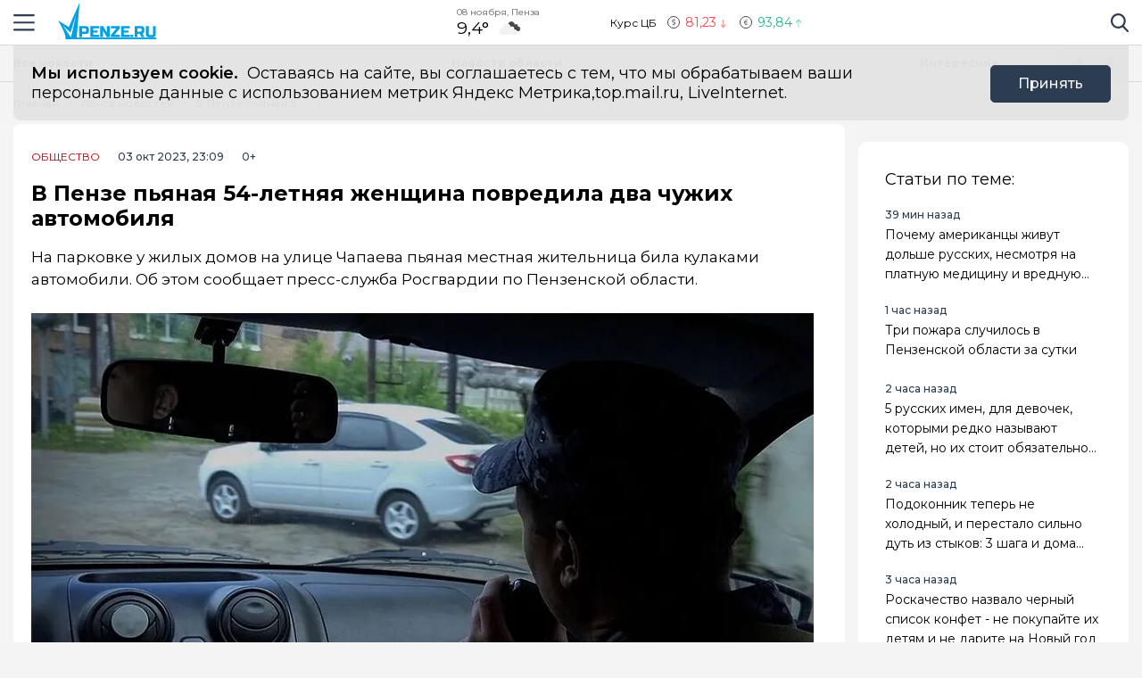

--- FILE ---
content_type: text/html; charset=utf-8
request_url: https://vpenze.ru/news/v-penze-pyanaya-54-letnyaya-zhenshina-povredila-dva-chuzhih-avtomobilya/
body_size: 16282
content:
<!DOCTYPE html>
<html lang="ru">

<head>
	<meta charset="UTF-8">
	<meta name="viewport" content="width=device-width,initial-scale=1">
	<meta name="format-detection" content="telephone=no">

	
	<meta name="referrer" content="no-referrer-when-downgrade">

	
	<link rel="icon" href="/media/favicon/32х32_eaPhKzN.svg" type="image/svg+xml">
    <link rel="shortcut icon" href="/media/favicon/32х32_eaPhKzN.svg" type="image/svg+xml">
	<link rel="mask-icon" href="/media/favicon/32х32_eaPhKzN.svg">
	

	<title>
        
    
        В Пензе пьяная 54-летняя женщина повредила два чужих автомобиля
    

    </title>

	
	<link rel="canonical" href="https://vpenze.ru/news/v-penze-pyanaya-54-letnyaya-zhenshina-povredila-dva-chuzhih-avtomobilya/">
	
	<link rel="amphtml" href="https://vpenze.ru/news/v-penze-pyanaya-54-letnyaya-zhenshina-povredila-dva-chuzhih-avtomobilya/amp/">
	
	


	
	<meta name="title" content="В Пензе пьяная 54-летняя женщина повредила два чужих автомобиля" />
    
		<meta name="description" content="На парковке у жилых домов на улице Чапаева пьяная местная жительница била кулаками автомобили. Об этом сообщает пресс-служба Росгвардии по Пензенской области.Приехавшие на место сотрудники вневедомственной охраны пообщались с двумя">
    


	
    


	<link rel="alternate"
		  type="application/rss+xml"
		  title="Новости города Пенза и Пензенской области сегодня - RSS Feed"
          href="/rss/allnews.xml">

	
	
	
	
	
	
		
		<link rel="preload" href="https://vpenze.ru/media/WEBP/f1/daa40c/main_photos/2023/10/03/46559dfee9b41f66a302df51b666e0a6jpg570x321_q85_box-0%2C55%2C1100%2C678_crop_detail_upscale.webp" as="image">
		<link rel="preload" href="https://vpenze.ru/media/main_photos/2023/10/03/46559dfee9b41f66a302df51b666e0a6.jpg.570x321_q85_box-0,55,1100,678_crop_detail_upscale.jpg" as="image">
		<link rel="preload" href="https://vpenze.ru/media/WEBP/7a/c1a7c6/main_photos/2023/10/03/46559dfee9b41f66a302df51b666e0a6jpg877x493_q85_box-0%2C57%2C1100%2C676_crop_detail_upscale.webp" as="image">
		<link rel="preload" href="https://vpenze.ru/media/main_photos/2023/10/03/46559dfee9b41f66a302df51b666e0a6.jpg.877x493_q85_box-0,57,1100,676_crop_detail_upscale.jpg" as="image">
		 
	
	<meta name="robots" content="max-image-preview:large">
	<meta name="author" content="Редакция">
	<meta name="article:author" content="Редакция">
	<meta name="og:site_name" content="Новости города Пенза и Пензенской области сегодня">
	<meta name="article:published_time" content="2023-10-03T23:09:23">
	<meta name="article:modified_time" content="2023-10-03T23:09:23">
	<meta property="og:locale" content="ru_RU">
	<!-- FB -->
	<meta property="og:type" content="article">
	<meta property="og:title" content="В Пензе пьяная 54-летняя женщина повредила два чужих автомобиля">
	<meta property="og:url" content="https://vpenze.ru/news/v-penze-pyanaya-54-letnyaya-zhenshina-povredila-dva-chuzhih-avtomobilya/">
	
		<meta property="og:image" content="https://vpenze.ru/media/main_photos/2023/10/03/46559dfee9b41f66a302df51b666e0a6.jpg">
		<link rel="image_src" href="https://vpenze.ru/media/main_photos/2023/10/03/46559dfee9b41f66a302df51b666e0a6.jpg" />
		
		
		<meta name="og:image:width" content="1100">
		<meta name="og:image:height" content="733">
		
	
	
		<meta name="og:description" content="На парковке у жилых домов на улице Чапаева пьяная местная жительница била кулаками автомобили. Об этом сообщает пресс-служба Росгвардии по Пензенской области.Приехавшие на место сотрудники вневедомственной охраны пообщались с двумя">
	

	<!-- twitter card -->
	<meta name="twitter:card" content="summary">
	<meta name="twitter:title" content="В Пензе пьяная 54-летняя женщина повредила два чужих автомобиля" />
	
		<meta name="twitter:description" content="На парковке у жилых домов на улице Чапаева пьяная местная жительница била кулаками автомобили. Об этом сообщает пресс-служба Росгвардии по Пензенской области.Приехавшие на место сотрудники вневедомственной охраны пообщались с двумя">
	
	
		<meta name="twitter:image:src" content="https://vpenze.ru/media/main_photos/2023/10/03/46559dfee9b41f66a302df51b666e0a6.jpg" />
	

	
	
		<link rel="stylesheet" href="/static/CACHE/css/output.fc2287d03ba1.css" type="text/css">
	

	<script>
		let isUserAgentGoogle = window.navigator.userAgent.indexOf('moto g power') !== -1 ? true : false;
	</script>

	<!-- Yandex.RTB -->
<script>window.yaContextCb=window.yaContextCb||[]</script>
<script src="https://yandex.ru/ads/system/context.js" async></script>
	
</head>

<body>
	<svg style="display: none">
    <symbol id="avto1">
        <path d="M8.0276 6.31519C7.64998 6.31519 7.34277 6.62239 7.34277 7.00001C7.34277 7.37763 7.64998 7.68483 8.0276 7.68483C8.40522 7.68483 8.71242 7.37763 8.71242 7.00001C8.71242 6.62239 8.40522 6.31519 8.0276 6.31519Z"></path>
        <path d="M8.48145 4.23926V5.47419C8.83314 5.57891 9.1342 5.80201 9.33821 6.0973L10.5128 5.71563C10.1133 4.94585 9.36659 4.38415 8.48145 4.23926Z"></path>
        <path d="M10.7936 6.57812L9.61865 6.9599C9.61898 6.97324 9.61969 6.9865 9.61969 6.9999C9.61969 7.36349 9.49691 7.69876 9.29102 7.96708L10.0164 8.96551C10.5163 8.45987 10.8254 7.76534 10.8254 6.9999C10.8254 6.85657 10.8145 6.71572 10.7936 6.57812Z"></path>
        <path d="M8.02814 1.02808H2.50986C2.25936 1.02808 2.05628 1.23116 2.05628 1.48166C2.05628 1.73215 2.25936 1.93523 2.50986 1.93523H4.86761C4.37017 2.24676 3.92165 2.62936 3.53651 3.06891H0.453579C0.203082 3.06894 0 3.27205 0 3.52254C0 3.77304 0.203082 3.97612 0.453579 3.97612H2.88034C2.35704 4.86359 2.05625 5.89724 2.05625 6.99993C2.05625 8.28301 2.4631 9.47285 3.15441 10.4474H1.86744C1.61695 10.4474 1.41387 10.6504 1.41387 10.9009C1.41387 11.1514 1.61695 11.3545 1.86744 11.3545H3.94609C4.22891 11.6198 4.53749 11.8579 4.86761 12.0646H0.500364C0.249868 12.0646 0.0467852 12.2677 0.0467852 12.5182C0.0467852 12.7687 0.249868 12.9718 0.500364 12.9718H8.02814C11.3211 12.9718 14 10.2928 14 6.99991C14 3.70703 11.321 1.02808 8.02814 1.02808ZM10.2315 9.97658C10.2231 9.98363 10.2148 9.99074 10.2058 9.99722C10.1957 10.0046 10.1853 10.0114 10.1749 10.0178C9.56883 10.4502 8.82767 10.7048 8.02814 10.7048C7.22861 10.7048 6.48748 10.4502 5.88141 10.0178C5.87091 10.0114 5.86057 10.0046 5.85045 9.99722C5.84148 9.99069 5.8332 9.98358 5.82483 9.97658C4.91442 9.30091 4.32325 8.21821 4.32325 6.99993C4.32325 4.95705 5.98526 3.29504 8.02814 3.29504C10.071 3.29504 11.733 4.95705 11.733 6.99993C11.733 8.21824 11.1419 9.30091 10.2315 9.97658Z"></path>
        <path d="M5.54297 5.71563L6.71752 6.0973C6.92159 5.80204 7.22262 5.57894 7.57432 5.47419V4.23926C6.6892 4.38418 5.94246 4.94585 5.54297 5.71563Z"></path>
        <path d="M8.55785 8.50098C8.39198 8.55971 8.21373 8.592 8.02795 8.592C7.84223 8.592 7.66392 8.55971 7.49806 8.50098L6.77246 9.49963C7.15024 9.69013 7.57675 9.79765 8.02795 9.79765C8.47915 9.79765 8.90566 9.69016 9.28344 9.49963L8.55785 8.50098Z"></path>
        <path d="M6.43619 6.9999C6.43619 6.9865 6.43685 6.97324 6.43718 6.9599L5.26224 6.57812C5.24135 6.71572 5.23047 6.85657 5.23047 6.9999C5.23047 7.76536 5.53959 8.4599 6.03941 8.96556L6.76484 7.96708C6.55897 7.69878 6.43619 7.36349 6.43619 6.9999Z"></path>
    </symbol>
    <symbol id="house1">
        <path d="M1.90339 12.889C1.90339 12.889 1.89096 13.202 2.19665 13.202C2.57697 13.202 5.72567 13.1978 5.72567 13.1978L5.73085 10.3061C5.73085 10.3061 5.68111 9.82944 6.14381 9.82944H7.60805C8.1552 9.82944 8.12153 10.3061 8.12153 10.3061L8.11531 13.1885C8.11531 13.1885 11.1008 13.1885 11.5697 13.1885C11.9578 13.1885 11.9402 12.7989 11.9402 12.7989V7.46778L7.07178 3.13721L1.90339 7.46778V12.889Z"></path>
        <path d="M0 7.06469C0 7.06469 0.43886 7.8735 1.39585 7.06469L7.11503 2.22635L12.4772 7.03464C13.585 7.8336 14 7.03464 14 7.03464L7.11503 0.797852L0 7.06469Z"></path>
        <path d="M12.347 2.21484H10.9678L10.9735 3.88738L12.347 5.05267V2.21484Z"></path>
    </symbol>
    <symbol id="movie1">
        <path d="M2.78673 5.49618C2.76311 5.29765 2.69269 5.11332 2.58651 4.95471L12.0979 1.779L11.5986 0.28355C11.5261 0.066232 11.291 -0.0510485 11.0738 0.0214377L0.727503 3.47589C0.510326 3.54838 0.392811 3.78341 0.465391 4.00073L0.710213 4.73388C0.465813 4.96081 0.3125 5.28453 0.3125 5.64359C0.3125 6.10859 0.569552 6.51446 0.948898 6.72723V12.5852C0.948898 12.8143 1.13478 13 1.36376 13H12.2715C12.5004 13 12.6863 12.8143 12.6863 12.5852V5.49618H2.78673ZM8.849 1.2522L10.1083 0.831765L9.80524 2.05658L8.54598 2.47702L8.849 1.2522ZM5.73781 2.29095L6.99716 1.87051L6.69414 3.09528L5.43489 3.51577L5.73781 2.29095ZM1.55409 6.27619C1.20539 6.27619 0.921628 5.99243 0.921628 5.64364C0.921628 5.29484 1.20539 5.01108 1.55409 5.01108C1.90289 5.01108 2.18664 5.29484 2.18664 5.64364C2.18664 5.99243 1.90289 6.27619 1.55409 6.27619ZM2.62676 3.3297L3.88611 2.90926L3.58309 4.13408L2.32375 4.55456L2.62676 3.3297ZM3.86385 6.89685H2.53624L3.21153 5.83106H4.53914L3.86385 6.89685ZM6.49144 5.83106H7.81906L7.14377 6.89685H5.81615L6.49144 5.83106ZM6.16556 10.9817V8.17039L8.40448 9.57607L6.16556 10.9817ZM10.4237 6.89685H9.09607L9.77136 5.83106H11.099L10.4237 6.89685Z"></path>
    </symbol>
    <symbol id="work1">
        <path d="M5.35742 6.88086H7.64258V7.64258H5.35742V6.88086Z"></path>
        <path d="M10.5467 7.64266H8.4043V8.02352C8.4043 8.23398 8.2339 8.40438 8.02344 8.40438H4.97656C4.7661 8.40438 4.5957 8.23398 4.5957 8.02352V7.64266H2.45327C1.96083 7.64266 1.52532 7.32875 1.36941 6.8616L0 2.75269V11.0704C0 11.7004 0.512573 12.213 1.14258 12.213H11.8574C12.4874 12.213 13 11.7004 13 11.0704V2.75298L11.6305 6.8616C11.4747 7.32875 11.0392 7.64266 10.5467 7.64266Z"></path>
        <path d="M8.02341 0.787109H4.97654C4.34653 0.787109 3.83396 1.29968 3.83396 1.92969V2.31055H0.655273L2.09173 6.62051C2.1438 6.77632 2.2892 6.88086 2.45325 6.88086H4.59568V6.5C4.59568 6.28954 4.76607 6.11914 4.97654 6.11914H8.02341C8.23388 6.11914 8.40427 6.28954 8.40427 6.5V6.88086H10.5467C10.7107 6.88086 10.8561 6.77632 10.9082 6.62051L12.3448 2.31055H9.16599V1.92969C9.16599 1.29968 8.65342 0.787109 8.02341 0.787109ZM4.59568 2.31055V1.92969C4.59568 1.71952 4.76637 1.54883 4.97654 1.54883H8.02341C8.23358 1.54883 8.40427 1.71952 8.40427 1.92969V2.31055H4.59568Z"></path>
    </symbol>
    <symbol id="arrow1">
        <path d="M3.15346 4.18565L0.143669 1.25936C-0.0478897 1.07322 -0.0478897 0.771411 0.143669 0.585355C0.335056 0.399283 0.645469 0.399283 0.836841 0.585355L3.50005 3.17467L6.16317 0.58543C6.35463 0.399358 6.66501 0.399358 6.8564 0.58543C7.04787 0.771502 7.04787 1.07329 6.8564 1.25944L3.84656 4.18573C3.75082 4.27877 3.62547 4.32523 3.50007 4.32523C3.3746 4.32523 3.24916 4.27867 3.15346 4.18565Z"></path>
    </symbol>
</svg>

<svg style="display: none">
    <symbol id="avto">
        <path d="M8.0276 6.31519C7.64998 6.31519 7.34277 6.62239 7.34277 7.00001C7.34277 7.37763 7.64998 7.68483 8.0276 7.68483C8.40522 7.68483 8.71242 7.37763 8.71242 7.00001C8.71242 6.62239 8.40522 6.31519 8.0276 6.31519Z"></path>
        <path d="M8.48145 4.23926V5.47419C8.83314 5.57891 9.1342 5.80201 9.33821 6.0973L10.5128 5.71563C10.1133 4.94585 9.36659 4.38415 8.48145 4.23926Z"></path>
        <path d="M10.7936 6.57812L9.61865 6.9599C9.61898 6.97324 9.61969 6.9865 9.61969 6.9999C9.61969 7.36349 9.49691 7.69876 9.29102 7.96708L10.0164 8.96551C10.5163 8.45987 10.8254 7.76534 10.8254 6.9999C10.8254 6.85657 10.8145 6.71572 10.7936 6.57812Z"></path>
        <path d="M8.02814 1.02808H2.50986C2.25936 1.02808 2.05628 1.23116 2.05628 1.48166C2.05628 1.73215 2.25936 1.93523 2.50986 1.93523H4.86761C4.37017 2.24676 3.92165 2.62936 3.53651 3.06891H0.453579C0.203082 3.06894 0 3.27205 0 3.52254C0 3.77304 0.203082 3.97612 0.453579 3.97612H2.88034C2.35704 4.86359 2.05625 5.89724 2.05625 6.99993C2.05625 8.28301 2.4631 9.47285 3.15441 10.4474H1.86744C1.61695 10.4474 1.41387 10.6504 1.41387 10.9009C1.41387 11.1514 1.61695 11.3545 1.86744 11.3545H3.94609C4.22891 11.6198 4.53749 11.8579 4.86761 12.0646H0.500364C0.249868 12.0646 0.0467852 12.2677 0.0467852 12.5182C0.0467852 12.7687 0.249868 12.9718 0.500364 12.9718H8.02814C11.3211 12.9718 14 10.2928 14 6.99991C14 3.70703 11.321 1.02808 8.02814 1.02808ZM10.2315 9.97658C10.2231 9.98363 10.2148 9.99074 10.2058 9.99722C10.1957 10.0046 10.1853 10.0114 10.1749 10.0178C9.56883 10.4502 8.82767 10.7048 8.02814 10.7048C7.22861 10.7048 6.48748 10.4502 5.88141 10.0178C5.87091 10.0114 5.86057 10.0046 5.85045 9.99722C5.84148 9.99069 5.8332 9.98358 5.82483 9.97658C4.91442 9.30091 4.32325 8.21821 4.32325 6.99993C4.32325 4.95705 5.98526 3.29504 8.02814 3.29504C10.071 3.29504 11.733 4.95705 11.733 6.99993C11.733 8.21824 11.1419 9.30091 10.2315 9.97658Z"></path>
        <path d="M5.54297 5.71563L6.71752 6.0973C6.92159 5.80204 7.22262 5.57894 7.57432 5.47419V4.23926C6.6892 4.38418 5.94246 4.94585 5.54297 5.71563Z"></path>
        <path d="M8.55785 8.50098C8.39198 8.55971 8.21373 8.592 8.02795 8.592C7.84223 8.592 7.66392 8.55971 7.49806 8.50098L6.77246 9.49963C7.15024 9.69013 7.57675 9.79765 8.02795 9.79765C8.47915 9.79765 8.90566 9.69016 9.28344 9.49963L8.55785 8.50098Z"></path>
        <path d="M6.43619 6.9999C6.43619 6.9865 6.43685 6.97324 6.43718 6.9599L5.26224 6.57812C5.24135 6.71572 5.23047 6.85657 5.23047 6.9999C5.23047 7.76536 5.53959 8.4599 6.03941 8.96556L6.76484 7.96708C6.55897 7.69878 6.43619 7.36349 6.43619 6.9999Z"></path>
    </symbol>
    <symbol id="house">
        <path d="M1.90339 12.889C1.90339 12.889 1.89096 13.202 2.19665 13.202C2.57697 13.202 5.72567 13.1978 5.72567 13.1978L5.73085 10.3061C5.73085 10.3061 5.68111 9.82944 6.14381 9.82944H7.60805C8.1552 9.82944 8.12153 10.3061 8.12153 10.3061L8.11531 13.1885C8.11531 13.1885 11.1008 13.1885 11.5697 13.1885C11.9578 13.1885 11.9402 12.7989 11.9402 12.7989V7.46778L7.07178 3.13721L1.90339 7.46778V12.889Z"></path>
        <path d="M0 7.06469C0 7.06469 0.43886 7.8735 1.39585 7.06469L7.11503 2.22635L12.4772 7.03464C13.585 7.8336 14 7.03464 14 7.03464L7.11503 0.797852L0 7.06469Z"></path>
        <path d="M12.347 2.21484H10.9678L10.9735 3.88738L12.347 5.05267V2.21484Z"></path>
    </symbol>
    <symbol id="movie">
        <path d="M2.78673 5.49618C2.76311 5.29765 2.69269 5.11332 2.58651 4.95471L12.0979 1.779L11.5986 0.28355C11.5261 0.066232 11.291 -0.0510485 11.0738 0.0214377L0.727503 3.47589C0.510326 3.54838 0.392811 3.78341 0.465391 4.00073L0.710213 4.73388C0.465813 4.96081 0.3125 5.28453 0.3125 5.64359C0.3125 6.10859 0.569552 6.51446 0.948898 6.72723V12.5852C0.948898 12.8143 1.13478 13 1.36376 13H12.2715C12.5004 13 12.6863 12.8143 12.6863 12.5852V5.49618H2.78673ZM8.849 1.2522L10.1083 0.831765L9.80524 2.05658L8.54598 2.47702L8.849 1.2522ZM5.73781 2.29095L6.99716 1.87051L6.69414 3.09528L5.43489 3.51577L5.73781 2.29095ZM1.55409 6.27619C1.20539 6.27619 0.921628 5.99243 0.921628 5.64364C0.921628 5.29484 1.20539 5.01108 1.55409 5.01108C1.90289 5.01108 2.18664 5.29484 2.18664 5.64364C2.18664 5.99243 1.90289 6.27619 1.55409 6.27619ZM2.62676 3.3297L3.88611 2.90926L3.58309 4.13408L2.32375 4.55456L2.62676 3.3297ZM3.86385 6.89685H2.53624L3.21153 5.83106H4.53914L3.86385 6.89685ZM6.49144 5.83106H7.81906L7.14377 6.89685H5.81615L6.49144 5.83106ZM6.16556 10.9817V8.17039L8.40448 9.57607L6.16556 10.9817ZM10.4237 6.89685H9.09607L9.77136 5.83106H11.099L10.4237 6.89685Z"></path>
    </symbol>
    <symbol id="work">
        <path d="M5.35742 6.88086H7.64258V7.64258H5.35742V6.88086Z"></path>
        <path d="M10.5467 7.64266H8.4043V8.02352C8.4043 8.23398 8.2339 8.40438 8.02344 8.40438H4.97656C4.7661 8.40438 4.5957 8.23398 4.5957 8.02352V7.64266H2.45327C1.96083 7.64266 1.52532 7.32875 1.36941 6.8616L0 2.75269V11.0704C0 11.7004 0.512573 12.213 1.14258 12.213H11.8574C12.4874 12.213 13 11.7004 13 11.0704V2.75298L11.6305 6.8616C11.4747 7.32875 11.0392 7.64266 10.5467 7.64266Z"></path>
        <path d="M8.02341 0.787109H4.97654C4.34653 0.787109 3.83396 1.29968 3.83396 1.92969V2.31055H0.655273L2.09173 6.62051C2.1438 6.77632 2.2892 6.88086 2.45325 6.88086H4.59568V6.5C4.59568 6.28954 4.76607 6.11914 4.97654 6.11914H8.02341C8.23388 6.11914 8.40427 6.28954 8.40427 6.5V6.88086H10.5467C10.7107 6.88086 10.8561 6.77632 10.9082 6.62051L12.3448 2.31055H9.16599V1.92969C9.16599 1.29968 8.65342 0.787109 8.02341 0.787109ZM4.59568 2.31055V1.92969C4.59568 1.71952 4.76637 1.54883 4.97654 1.54883H8.02341C8.23358 1.54883 8.40427 1.71952 8.40427 1.92969V2.31055H4.59568Z"></path>
    </symbol>
    <symbol id="arrow">
        <path d="M3.15346 4.18565L0.143669 1.25936C-0.0478897 1.07322 -0.0478897 0.771411 0.143669 0.585355C0.335056 0.399283 0.645469 0.399283 0.836841 0.585355L3.50005 3.17467L6.16317 0.58543C6.35463 0.399358 6.66501 0.399358 6.8564 0.58543C7.04787 0.771502 7.04787 1.07329 6.8564 1.25944L3.84656 4.18573C3.75082 4.27877 3.62547 4.32523 3.50007 4.32523C3.3746 4.32523 3.24916 4.27867 3.15346 4.18565Z"></path>
    </symbol>
</svg>

	<div class="visually-hidden">Новостной портал &quot;Город Пенза&quot;</div>

	
	<div class="banner-wide" style="background-color: #ccc;">
		
		
		
            <div class="ad-container" id="ad-place-top_banner"
                data-ad-place="top_banner" 
                data-ad-delay="0"
                data-csrf="YMoQwjc8J8Pqc6XZl1QNvjEYXZRm4MEmcjP3sKzLLvTR3my9UmUO1gL7rCwG0KUk">
                <!-- Контент будет загружен через AJAX -->
            </div>
        
		<script>
var top_banner = document.getElementById("ad-place-top_banner");
  if (top_banner) {
    if (innerWidth > 1024) { 
      	// десктоп
    	top_banner.style.aspectRatio = "25 / 3";
    } else if (innerWidth <= 640) { 
      	// мобильный
      	top_banner.style.aspectRatio = "32 / 7";
    } else { 
      	// планшет
      	top_banner.style.aspectRatio = "192 / 25";
    } 
 }
</script>
		
		
    </div>
	
	
	

	<header class="main-header">
		<div class="container">
		    <div class="main-header__left">
				<button class="button button--burger" type="button">
					<span class="visually-hidden">Навигация сайта</span>
				</button>
				<div class="logo logo--header">
					
				    <a class="logo__link" href="/" style="max-width: 110px;">
						<img class="logo__image"
							 src="/media/logo/Vpenze_ru.svg"
							 width="200"
							 height="33"
							 aria-label="logo"
							 alt="Логотип сайта vpenze.ru">
				    </a>
				</div>
		    </div>
			
			
			
			
		    <div class="widjets">
				
				<div class="weather">
    <b class="weather__text">08 ноября, Пенза</b>
    <span class="weather__degr"
          style="background-image: url('https://openweathermap.org/img/wn/04n.png'); padding-right: 40px; background-size: 34px;">
        9,4°
    </span>
</div>
				<div class="currency">
    <span class="currency__text">Курс ЦБ</span>
    <span class="currency__dollar" style="color: #fe4349; background-image: url(/static/img/icon-arrow-red.svg);">
        81,23
    </span>
    <span class="currency__euro" style="color: #2cb393; background-image: url(/static/img/icon-arrow-green.svg);">
        93,84
    </span>
    
</div>
				
		    </div>
		    <div class="main-header__right">
			    <div class="search">
			  	    <a href="#" data-fancybox="" data-src="#modal-search" class="search__link">
						<span class="visually-hidden">Поиск по сайту</span>
					</a>
			    </div>
		    </div>
		</div>
    </header>
	<div class="notifycation">
		<div class="notifycation__wrap">
		<div class="notifycation__info">
			<p class="notifycation__info-text">
				<span class="notifycation__info-title">Мы используем cookie.</span> &nbsp;Оставаясь на сайте, вы соглашаетесь с тем, что мы обрабатываем ваши персональные данные с использованием метрик Яндекс Метрика,top.mail.ru, LiveInternet.
			</p>
		</div>
		<button class="button button--is-bg notifycation__button" type="button">Принять</button>
		</div>
	</div>
	
	<main class="inner-main redesign-news">
		
		<div class="top-container">
			<div class="container top-container__inner">
				<div class="top-container__actual-rubrics">
					<div class="actual-rubrics">
						<ul class="actual-rubrics__list">
						
							
							
								<li class="actual-rubrics__item"><a href="/news/" class="actual-rubrics__link"  target="_blank">Все новости</a></li>
								
								<li class="actual-rubrics__item"><a href="/news-region/" class="actual-rubrics__link"  target="_blank">Новости области</a></li>
								
								<li class="actual-rubrics__item"><a href="/interesnoe/" class="actual-rubrics__link"  target="_blank">Интересное</a></li>
								
							
						</ul>
					</div>
        		</div>
				<div class="top-container__social social">
					<div class="visually-hidden">Мы в социальных сетях</div>
<ul class="social__list">
    
    
    <li class="social__item">
        <a href="https://t.me/vpenzeru"
           class="social__link social__link--tg"
           target="_blank"
           rel="nofollow">
            <span class="visually-hidden">Телеграм</span>
        </a>
    </li>
    
    
    <li class="social__item">
        <a href="https://ok.ru/vpenze"
           class="social__link social__link--odnk"
           target="_blank"
           rel="nofollow">
            <span class="visually-hidden">Одноклассники</span>
        </a>
    </li>
    
</ul>

				</div>
			</div>
		</div>
		

		

		<div class="top-panel">
			<div class="container">
				<div class="breadcrumbs">
					<ul class="breadcrumbs__list" 
					itemscope itemtype='http://schema.org/BreadcrumbList'>
						<li class="breadcrumbs__item"
						itemprop='itemListElement'
						itemscope itemtype='http://schema.org/ListItem'>
							<a href="/" class="breadcrumbs__link" itemprop='item' aria-label="Главная">
								<span itemprop='name'>Главная</span></a>
							<meta itemprop='position' content="1" />
						</li>
						<li class="breadcrumbs__item"
						itemprop='itemListElement'
						itemscope itemtype='http://schema.org/ListItem'>
							<a href="/news/" class="breadcrumbs__link" itemprop='item' aria-label="Лента новостей">
								<span itemprop='name'>Лента новостей</span></a>
							<meta itemprop='position' content="2" />
						</li>
						<li class="breadcrumbs__item" 
						itemprop='itemListElement'
						itemscope itemtype='http://schema.org/ListItem'>
							<a href="#" class="breadcrumbs__link" itemprop='item'>
								<span itemprop='name'>В Пензе пьяная 54-летняя женщина повредила два чужих автомобиля</span></a>
							<meta itemprop='position' content="3" />
						</li>
					</ul>
				</div>
			</div>
		</div>
		<div class="main-content-wrapper">
			







<div class="main-greed">
    <div class="container">
        <div class="main-greed__left-column mrg-right">
            <article class="article-block" itemType="http://schema.org/NewsArticle" itemscope="">
                <meta itemProp="identifier" content="v-penze-pyanaya-54-letnyaya-zhenshina-povredila-dva-chuzhih-avtomobilya"/>
                <meta itemProp="name" content="В Пензе пьяная 54-летняя женщина повредила два чужих автомобиля"/>
                <header class="article-header">
                    <div class="article-header__wrapper">
                        <a href="/content/rubric/obshestvo"
                        class="article-header__rubric" aria-label="Общество" >
                            Общество
                        </a>
                        <time class="article-header__time" datetime="2023-10-03T23:09:23" itemProp="datePublished" content="2023-10-03T23:09:2311:09 п.п.">
                            
                                03 окт 2023, 23:09
                            
                        </time>
                        <span class="article-header__censor">0+</span>
                    </div>
                    
                    <h1 class="title" itemProp="headline">В Пензе пьяная 54-летняя женщина повредила два чужих автомобиля</h1>
                </header>
                <div class="article-block__text text-block" itemProp="articleBody">
                    <p style="margin: 12.75pt 0cm 18.75pt; line-height: 18.75pt; background-image: initial; background-position: initial; background-size: initial; background-repeat: initial; background-attachment: initial; background-origin: initial; background-clip: initial;">На парковке у жилых домов на улице Чапаева пьяная местная
жительница била кулаками автомобили. Об этом сообщает пресс-служба Росгвардии по
Пензенской области.<o:p></o:p></p>
<div class="article-block__image-wrapper">
<picture>
<source media="(max-width: 480px)" srcset="/media/WEBP/f1/daa40c/main_photos/2023/10/03/46559dfee9b41f66a302df51b666e0a6jpg570x321_q85_box-0%2C55%2C1100%2C678_crop_detail_upscale.webp" type="image/webp"/>
<source media="(max-width: 480px)" srcset="/media/main_photos/2023/10/03/46559dfee9b41f66a302df51b666e0a6.jpg.570x321_q85_box-0,55,1100,678_crop_detail_upscale.jpg"/>
<source srcset="/media/WEBP/7a/c1a7c6/main_photos/2023/10/03/46559dfee9b41f66a302df51b666e0a6jpg877x493_q85_box-0%2C57%2C1100%2C676_crop_detail_upscale.webp" type="image/webp"/>
<img alt="Главная картинка новости: В Пензе пьяная 54-летняя женщина повредила два чужих автомобиля" height="493" itemprop="image" src="/media/main_photos/2023/10/03/46559dfee9b41f66a302df51b666e0a6.jpg.877x493_q85_box-0,57,1100,676_crop_detail_upscale.jpg" width="877"/>
</picture>
</div><p style="margin: 12.75pt 0cm 18.75pt; line-height: 18.75pt; background-image: initial; background-position: initial; background-size: initial; background-repeat: initial; background-attachment: initial; background-origin: initial; background-clip: initial;">Приехавшие на место сотрудники вневедомственной охраны
пообщались с двумя потерпевшими. Они пояснили, что у автомобилей сработала
сигнализация, а когда спустились они увидели женщину, которая повредила их
автомобили. На капотах машин были вмятины.<o:p></o:p></p><p>
</p><p style="margin: 12.75pt 0cm 18.75pt; line-height: 18.75pt; background-image: initial; background-position: initial; background-size: initial; background-repeat: initial; background-attachment: initial; background-origin: initial; background-clip: initial;">Стражи порядка задержали подозреваемую. Женщину передали
сотрудникам полиции.<font color="#222222" face="Open Sans, sans-serif"><o:p></o:p></font></p>
                </div>
                
                
                
                <div class="article-block__author author">
                    <span class="article-block__author-name" itemprop="author" itemscope itemtype="https://schema.org/Person">Автор: <a class="article-block__author-link" aria-label="Автор Редакция" href="/author/1/" itemprop="url"><span itemprop="name">Редакция</span></a></span>
                </div>
                <footer class="article__footer article-footer">
                    <div class="article-footer__wrapper">
                      <div class="hashteg article-footer__hashteg">
                        
                        
                      </div>
                      
                      <div class="article-footer__wrap-reactions">
                            <div class="reactions" data-reaction-url="/content/reaction/516/">
                            <!--Сюда загружаются реакции через ajax-->
                            </div>
                        
                      </div>
                      
                      <div class="article-footer__wrap-social">
    <span class="article-footer__text">Расскажи друзьям:</span>
    <div class="social article-footer__social">
        <ul class="social__list">
            <li class="social__item">
                <a href="https://vk.com/share.php?url=https://vpenze.ru/news/v-penze-pyanaya-54-letnyaya-zhenshina-povredila-dva-chuzhih-avtomobilya&title=%D0%92%20%D0%9F%D0%B5%D0%BD%D0%B7%D0%B5%20%D0%BF%D1%8C%D1%8F%D0%BD%D0%B0%D1%8F%2054-%D0%BB%D0%B5%D1%82%D0%BD%D1%8F%D1%8F%20%D0%B6%D0%B5%D0%BD%D1%89%D0%B8%D0%BD%D0%B0%20%D0%BF%D0%BE%D0%B2%D1%80%D0%B5%D0%B4%D0%B8%D0%BB%D0%B0%20%D0%B4%D0%B2%D0%B0%20%D1%87%D1%83%D0%B6%D0%B8%D1%85%20%D0%B0%D0%B2%D1%82%D0%BE%D0%BC%D0%BE%D0%B1%D0%B8%D0%BB%D1%8F&utm_source=share2" aria-label="Поделиться в Вконтакте" rel="nofollow"
                    class="social__link social__link--vk">
                    <span class="visually-hidden">Вконтакте</span>
                </a>
            </li>
            <li class="social__item">
                <a href="https://telegram.me/share/url?url=https://vpenze.ru/news/v-penze-pyanaya-54-letnyaya-zhenshina-povredila-dva-chuzhih-avtomobilya&title=%D0%92%20%D0%9F%D0%B5%D0%BD%D0%B7%D0%B5%20%D0%BF%D1%8C%D1%8F%D0%BD%D0%B0%D1%8F%2054-%D0%BB%D0%B5%D1%82%D0%BD%D1%8F%D1%8F%20%D0%B6%D0%B5%D0%BD%D1%89%D0%B8%D0%BD%D0%B0%20%D0%BF%D0%BE%D0%B2%D1%80%D0%B5%D0%B4%D0%B8%D0%BB%D0%B0%20%D0%B4%D0%B2%D0%B0%20%D1%87%D1%83%D0%B6%D0%B8%D1%85%20%D0%B0%D0%B2%D1%82%D0%BE%D0%BC%D0%BE%D0%B1%D0%B8%D0%BB%D1%8F&utm_source=share2" aria-label="Поделиться в Telegram" rel="nofollow"
                    class="social__link social__link--tg">
                    <span class="visually-hidden">Telegram</span>
                </a>
            </li>
            <li class="social__item">
                <a href="https://connect.ok.ru/offer?url=https://vpenze.ru/news/v-penze-pyanaya-54-letnyaya-zhenshina-povredila-dva-chuzhih-avtomobilya&title=%D0%92%20%D0%9F%D0%B5%D0%BD%D0%B7%D0%B5%20%D0%BF%D1%8C%D1%8F%D0%BD%D0%B0%D1%8F%2054-%D0%BB%D0%B5%D1%82%D0%BD%D1%8F%D1%8F%20%D0%B6%D0%B5%D0%BD%D1%89%D0%B8%D0%BD%D0%B0%20%D0%BF%D0%BE%D0%B2%D1%80%D0%B5%D0%B4%D0%B8%D0%BB%D0%B0%20%D0%B4%D0%B2%D0%B0%20%D1%87%D1%83%D0%B6%D0%B8%D1%85%20%D0%B0%D0%B2%D1%82%D0%BE%D0%BC%D0%BE%D0%B1%D0%B8%D0%BB%D1%8F&utm_source=share2" aria-label="Поделиться в Одноклассники" rel="nofollow"
                    class="social__link social__link--odnk">
                    <span class="visually-hidden">Одноклассники</span>
                </a>
            </li>
        </ul>
    </div>
</div>

                    </div>
                </footer>
            </article>

            

            <script>
                document.addEventListener('DOMContentLoaded', function() {
                    var text_p = $('.article-block__text p');
            
                    
                        
                    
                }, false);
            </script>
            
            <section class="interesting">
                <div class="interesting__wrap">
                    
                </div>
            </section>

            
                
                
                
                





<section class="interesting">
  <div class="interesting__wrap" style="overflow: hidden;">
      
       
      <h2 class="interesting__title">Читайте также</h2>
      <div class="interesting__item-wrap">
        
          <article class="reading-item">
              <a href="/news/vmesto-sotni-stakanchikov-rassady-teper-seyu-tomaty-pod-zimu-otdyhayu-vesnoj-i-poluchayu-krepkuyu-rassadu/" aria-label="Вместо сотни стаканчиков рассады теперь сею томаты под зиму: отдыхаю весной и получаю крепкую рассаду" class="reading-item__link">
                
                
                <div class="reading-item__image-wrapper">
                    <picture>
                        <source type="image/webp" srcset="/media/WEBP/ef/e58fc9/main_photos/2025/11/08/rIsIzNvdU_2seEvPCOFdBXnkmOI7A6d6zHMpy3lzjsV1ovDP78OVSOgZqExSfROD__WjrgI7sjpg96x65_q85_crop.webp">
                        <img src="/media/main_photos/2025/11/08/rIsIzNvdU_2seEvPCOFdBXnkmOI7A6d6zHMpy3lzjsV1ovDP78OVSOgZqExSfROD__WjrgI7s.jpg.96x65_q85_crop.jpg"  alt="Миниатюра новости: Вместо сотни стаканчиков рассады теперь сею томаты под зиму: отдыхаю весной и получаю крепкую рассаду" loading="lazy" width="96" height="65">
                    </picture>
                </div>
                
                <h3 class="reading-item__title">Вместо сотни стаканчиков рассады теперь сею томаты под зиму: отдыхаю весной и получаю крепкую рассаду<span>(16+)</span></h3>
              </a>
          </article>
          
          <article class="reading-item">
              <a href="/news/pochemu-amerikancy-zhivut-dolshe-russkih-nesmotrya-na-platnuyu-medicinu-i-vrednuyu-zhirnuyu-edu/" aria-label="Почему американцы живут дольше русских, несмотря на платную медицину и вредную жирную еду" class="reading-item__link">
                
                
                <div class="reading-item__image-wrapper">
                    <picture>
                        <source type="image/webp" srcset="/media/WEBP/7b/389883/main_photos/2025/11/08/5537428cbca211f097907e72a190c2a8_1jpg96x65_q85_crop.webp">
                        <img src="/media/main_photos/2025/11/08/5537428cbca211f097907e72a190c2a8_1.jpg.96x65_q85_crop.jpg"  alt="Миниатюра новости: Почему американцы живут дольше русских, несмотря на платную медицину и вредную жирную еду" loading="lazy" width="96" height="65">
                    </picture>
                </div>
                
                <h3 class="reading-item__title">Почему американцы живут дольше русских, несмотря на платную медицину и вредную жирную еду<span>(16+)</span></h3>
              </a>
          </article>
          
          <article class="reading-item">
              <a href="/news/5-russkih-imen-dlya-devochek-kotorymi-redko-nazyvayut-detej-no-ih-stoit-obyazatelno-rassmotret/" aria-label="5 русских имен, для девочек, которыми редко называют детей, но их стоит обязательно рассмотреть" class="reading-item__link">
                
                
                <div class="reading-item__image-wrapper">
                    <picture>
                        <source type="image/webp" srcset="/media/WEBP/89/1ec9af/main_photos/2025/11/08/Screenshot_-_2025-10-24T005401655png96x65_q85_crop.webp">
                        <img src="/media/main_photos/2025/11/08/Screenshot_-_2025-10-24T005401.655.png.96x65_q85_crop.png"  alt="Миниатюра новости: 5 русских имен, для девочек, которыми редко называют детей, но их стоит обязательно рассмотреть" loading="lazy" width="96" height="65">
                    </picture>
                </div>
                
                <h3 class="reading-item__title">5 русских имен, для девочек, которыми редко называют детей, но их стоит обязательно рассмотреть<span>(16+)</span></h3>
              </a>
          </article>
          
          <article class="reading-item">
              <a href="/news/podokonnik-teper-ne-holodnyj-i-perestalo-silno-dut-iz-stykov-3-shaga-i-doma-teplo-dazhe-v-40/" aria-label="Подоконник теперь не холодный, и перестало сильно дуть из стыков: 3 шага и дома тепло даже в - 40" class="reading-item__link">
                
                
                <div class="reading-item__image-wrapper">
                    <picture>
                        <source type="image/webp" srcset="/media/WEBP/50/3d6ee8/main_photos/2025/11/08/nlGOMiOyTc3kmnvwGrAjLjpvAXdXsH5_-uIMc7hyQfOb7UBOxpzI18iI6WJunldf4_Mwxe1hNjpg96x65_q85_crop.webp">
                        <img src="/media/main_photos/2025/11/08/nlGOMiOyTc3kmnvwGrAjLjpvAXdXsH5_-uIMc7hyQfOb7UBOxpzI18iI6WJunldf4_Mwxe1hN.jpg.96x65_q85_crop.jpg"  alt="Миниатюра новости: Подоконник теперь не холодный, и перестало сильно дуть из стыков: 3 шага и дома тепло даже в - 40" loading="lazy" width="96" height="65">
                    </picture>
                </div>
                
                <h3 class="reading-item__title">Подоконник теперь не холодный, и перестало сильно дуть из стыков: 3 шага и дома тепло даже в - 40<span>(16+)</span></h3>
              </a>
          </article>
          
          <article class="reading-item">
              <a href="/news/roskachestvo-nazvalo-chernyj-spisok-konfet-ne-pokupajte-ih-detyam-i-ne-darite-na-novyj-god/" aria-label="Роскачество назвало черный список конфет - не покупайте их детям и не дарите на Новый год" class="reading-item__link">
                
                
                <div class="reading-item__image-wrapper">
                    <picture>
                        <source type="image/webp" srcset="/media/WEBP/7a/8a80f9/main_photos/2025/11/08/QyuTGi-GT4TiXfyt_k247yu5yiaQNc82us0AzjaUNS6wRFvRm7vVkcDKTZAZPBYca_TE2z2Dqjpg96x65_q85_crop.webp">
                        <img src="/media/main_photos/2025/11/08/QyuTGi-GT4TiXfyt_k247yu5yiaQNc82us0AzjaUNS6wRFvRm7vVkcDKTZAZPBYca_TE2z2Dq.jpg.96x65_q85_crop.jpg"  alt="Миниатюра новости: Роскачество назвало черный список конфет - не покупайте их детям и не дарите на Новый год" loading="lazy" width="96" height="65">
                    </picture>
                </div>
                
                <h3 class="reading-item__title">Роскачество назвало черный список конфет - не покупайте их детям и не дарите на Новый год<span>(16+)</span></h3>
              </a>
          </article>
          
      </div>
        
  </div>
</section>


                
                
            

            
            
           
                

<section class="partner-news">
    <h2 class="partner-news__title">Новости партнеров</h2>
    <div class="passive passive--inner">
        
            <div class="ad-container" id="ad-place-partners_passive_first_1"
                data-ad-place="partners_passive_first_1" 
                data-ad-delay="0"
                data-csrf="OL4kCMXQGcm3QHCGLywkNDWyrlr05yzhNPL3krEPqHkZxVG91WjeL9wRHj1ax9KP">
                <!-- Контент будет загружен через AJAX -->
            </div>
        
        <br>
        
    </div>

    <div class="passive passive--inner">
        
        <br>
        
    </div>

    <div class="passive passive--inner">
        
        <br>
        
    </div>
</section>
             


          <div class="button-wrapper">
            <a class="button button--is-bg button" href="/news" aria-label="Читать все новости">Читать все новости</a>
          </div>

        </div>

        <div class="main-greed__right-column">

            <div class="bunner-side mrg-bottom-20">
                
            </div>

            
             

            





            

<section class="news-feed news-feed--article fixed-block">
    <h2 class="news-feed__main-title">Статьи по теме:</h2>
    
    
    
    <article class="news-feed__item">
        <time class="news-feed__time" datetime="2025-11-08T20:30:00">
        39 мин назад
        </time>
        <header class="news-feed__header">
            <a href="/news/pochemu-amerikancy-zhivut-dolshe-russkih-nesmotrya-na-platnuyu-medicinu-i-vrednuyu-zhirnuyu-edu/" 
            aria-label="Почему американцы живут дольше русских, несмотря на платную медицину и вредную жирную еду" 
            class="link">
                <h2 class="news-feed__title ">
                    Почему американцы живут дольше русских, несмотря на платную медицину и вредную жирную еду
                </h2>
            </a>
        </header>
    </article>
    
    
    
    
    <article class="news-feed__item">
        <time class="news-feed__time" datetime="2025-11-08T19:56:08">
        1 час назад
        </time>
        <header class="news-feed__header">
            <a href="/news/tri-pozhara-sluchilos-v-penzenskoj-oblasti-za-sutki/" 
            aria-label="Три пожара случилось в Пензенской области за сутки" 
            class="link">
                <h2 class="news-feed__title ">
                    Три пожара случилось в Пензенской области за сутки
                </h2>
            </a>
        </header>
    </article>
    
    
    
    
    <article class="news-feed__item">
        <time class="news-feed__time" datetime="2025-11-08T19:00:00">
        2 часа назад
        </time>
        <header class="news-feed__header">
            <a href="/news/5-russkih-imen-dlya-devochek-kotorymi-redko-nazyvayut-detej-no-ih-stoit-obyazatelno-rassmotret/" 
            aria-label="5 русских имен, для девочек, которыми редко называют детей, но их стоит обязательно рассмотреть" 
            class="link">
                <h2 class="news-feed__title ">
                    5 русских имен, для девочек, которыми редко называют детей, но их стоит обязательно рассмотреть
                </h2>
            </a>
        </header>
    </article>
    
    
    
    
    <article class="news-feed__item">
        <time class="news-feed__time" datetime="2025-11-08T18:10:00">
        2 часа назад
        </time>
        <header class="news-feed__header">
            <a href="/news/podokonnik-teper-ne-holodnyj-i-perestalo-silno-dut-iz-stykov-3-shaga-i-doma-teplo-dazhe-v-40/" 
            aria-label="Подоконник теперь не холодный, и перестало сильно дуть из стыков: 3 шага и дома тепло даже в - 40" 
            class="link">
                <h2 class="news-feed__title ">
                    Подоконник теперь не холодный, и перестало сильно дуть из стыков: 3 шага и дома тепло даже в - 40
                </h2>
            </a>
        </header>
    </article>
    
    
    
    
    <article class="news-feed__item">
        <time class="news-feed__time" datetime="2025-11-08T17:30:00">
        3 часа назад
        </time>
        <header class="news-feed__header">
            <a href="/news/roskachestvo-nazvalo-chernyj-spisok-konfet-ne-pokupajte-ih-detyam-i-ne-darite-na-novyj-god/" 
            aria-label="Роскачество назвало черный список конфет - не покупайте их детям и не дарите на Новый год" 
            class="link">
                <h2 class="news-feed__title ">
                    Роскачество назвало черный список конфет - не покупайте их детям и не дарите на Новый год
                </h2>
            </a>
        </header>
    </article>
    
    
    
    
    <article class="news-feed__item">
        <time class="news-feed__time" datetime="2025-11-08T16:40:00">
        4 часа назад
        </time>
        <header class="news-feed__header">
            <a href="/news/vot-ot-chego-zavisit-vkus-borsha-i-ego-cvet-3-hitrosti-ot-derevenskih-hozyaek-sup-poluchitsya-nastoyashij-vkusnyj-rubinovyj/" 
            aria-label="Вот от чего зависит вкус борща - и его цвет: 3 хитрости от деревенских хозяек. Суп получится настоящий, вкусный, рубиновый" 
            class="link">
                <h2 class="news-feed__title ">
                    Вот от чего зависит вкус борща - и его цвет: 3 хитрости от деревенских хозяек. Суп получится настоящий, вкусный, рубиновый
                </h2>
            </a>
        </header>
    </article>
    
    
    
    
    <article class="news-feed__item">
        <time class="news-feed__time" datetime="2025-11-08T16:28:34">
        4 часа назад
        </time>
        <header class="news-feed__header">
            <a href="/news/molodoj-haker-iz-krasnodara-osuzhden-penzenskim-sudom-za-krazhu/" 
            aria-label="Молодой хакер из Краснодара осужден пензенским судом за кражу" 
            class="link">
                <h2 class="news-feed__title ">
                    Молодой хакер из Краснодара осужден пензенским судом за кражу
                </h2>
            </a>
        </header>
    </article>
    
    
</section>
        </div>
    </div>

<script>
    // Видео в новости на всю ширрину
    var video = document.querySelectorAll('p iframe');
    for (var i = 0; i < video.length; i++) {
        video[i].style.width = '100%'
    }	
</script>
<script>
    document.addEventListener('DOMContentLoaded', function() {
    $.fn.isInViewport = function() {
        var elementTop = $(this).offset().top;
        var elementBottom = elementTop + $(this).outerHeight();
    
        var viewportTop = $(window).scrollTop();
        var viewportBottom = viewportTop + $(window).height();
    
        return elementBottom > viewportTop && elementTop < viewportBottom;
    };
}, false);
</script>

		</div>
	</main>


	<footer class="main-footer">
		<div class="container">
		    <div class="main-footer__flex-wrapper">
				<div class="main-footer__left">
				    <div class="logo">
						<a class="logo__link" href="/" style="max-width: 110px;" aria-label="logo">
						    <img class="logo__image" src="/media/logo/Vpenze_ru.svg" width="200" height="33" alt="Логотип сайта vpenze.ru">
						</a>
				    </div>
				</div>
				<div class="main-footer__center">
				    <div class="main-footer__copyright">
						<p>
Сетевое-издание: vpenze.ru <br>
Главный редактор: Полудницына Е.В. <br>
<br>
Адрес электронной почты редакции: vpenze.rusmi@yandex.ru<br>
Телефон редакции: + 7 (928) 23 79 872<br>
Телефон коммерческого отдела: +7 (927) 09 17 292<br>
Учредитель ООО «Пенза-Пресс». Выписка о регистрации СМИ: ЭЛ № ФС77-86532 от 19 декабря 2023 г. Выдана Федеральной службой по надзору в сфере связи, информационных технологий и массовых коммуникаций. Адрес редакции: 440000, Пензенская область, г. Пенза, ул. Красная, 104, 4 этаж. Перевод названия на государственный язык Российской Федерации: впензе.ру. При частичном или полном воспроизведении материалов новостного портала vpenze.ru в печатных изданиях, а также теле- радиосообщениях ссылка на издание обязательна. При использовании в Интернет-изданиях прямая гиперссылка на ресурс обязательна, в противном случае будут применены нормы законодательства РФ об авторских и смежных правах.<br>
<br>
Возрастная категория сайта 16+.<br>
<br>
«На информационном ресурсе применяются рекомендательные технологии (информационные технологии предоставления информации на основе сбора, систематизации и анализа сведений, относящихся к предпочтениям пользователей сети "Интернет", находящихся на территории Российской Федерации)». Подробнее<br>
<br>
Администрация портала оставляет за собой право модерировать комментарии, исходя из соображений сохранения конструктивности обсуждения тем и соблюдения законодательства РФ и РТ. На сайте не допускаются комментарии, содержащие нецензурную брань, разжигающие межнациональную рознь, возбуждающие ненависть или вражду, а равно унижение человеческого достоинства, размещение ссылок не по теме. IP-адреса пользователей, не соблюдающих эти требования, могут быть переданы по запросу в надзорные и правоохранительные органы.
</p>
<p>
   	<a class="red" href="https://vpenze.ru/pages/politika-konfidencialnosti-i-obrabotki-personalnyh-dannyh-polzovatelei/">Политика конфиденциальности и обработки персональных данных пользователей</a>
  	<a class="red" href="https://vpenze.ru/pages/publichnaya-oferta/">Публичная оферта</a>
</p>
				    </div>
				</div>
				<div class="main-footer__right">
				    <div class="social">
						<div class="visually-hidden">Мы в социальных сетях</div>
<ul class="social__list">
    
    
    <li class="social__item">
        <a href="https://t.me/vpenzeru"
           class="social__link social__link--tg"
           target="_blank"
           rel="nofollow">
            <span class="visually-hidden">Телеграм</span>
        </a>
    </li>
    
    
    <li class="social__item">
        <a href="https://ok.ru/vpenze"
           class="social__link social__link--odnk"
           target="_blank"
           rel="nofollow">
            <span class="visually-hidden">Одноклассники</span>
        </a>
    </li>
    
</ul>

				    </div>
				    <div class="main-footer__age">16+</div>
				</div>
		    </div>

		    <div class="main-footer__metric">
				<div>
					
<!-- Yandex.Metrika informer -->
<a href="https://metrika.yandex.ru/stat/?id=94773092&amp;from=informer"
target="_blank" rel="nofollow"><img src="https://informer.yandex.ru/informer/94773092/3_1_FFFFFFFF_EFEFEFFF_0_pageviews"
style="width:1px; height:1px; border:0;" alt="Яндекс.Метрика" title="Яндекс.Метрика: данные за сегодня (просмотры, визиты и уникальные посетители)" class="ym-advanced-informer" data-cid="94773092" data-lang="ru" /></a>
<!-- /Yandex.Metrika informer -->

<!-- Yandex.Metrika counter -->
<script type="text/javascript" >
if (!isUserAgentGoogle) {

(function(m,e,t,r,i,k,a){m[i]=m[i]||function(){(m[i].a=m[i].a||[]).push(arguments)};
m[i].l=1*new Date();
for (var j = 0; j < document.scripts.length; j++) {if (document.scripts[j].src === r) { return; }}
k=e.createElement(t),a=e.getElementsByTagName(t)[0],k.async=1,k.src=r,a.parentNode.insertBefore(k,a)})
(window, document, "script", "https://mc.yandex.ru/metrika/tag.js", "ym");

ym(94773092, "init", {
        clickmap:true,
        trackLinks:true,
        accurateTrackBounce:true,
        webvisor:true
});

}
</script>
<noscript><div><img src="https://mc.yandex.ru/watch/94773092" style="position:absolute; left:-9999px;" alt="" /></div></noscript>
<!-- /Yandex.Metrika counter -->

<!-- Top.Mail.Ru logo -->
<a href="https://top-fwz1.mail.ru/jump?from=3390640">
<img src="https://top-fwz1.mail.ru/counter?id=3390640;t=479;l=1" height="1" width="1" alt="Top.Mail.Ru" style="border:0;" /></a>
<!-- /Top.Mail.Ru logo -->
<!-- Top.Mail.Ru counter -->
<script type="text/javascript">
if (!isUserAgentGoogle) {

var _tmr = window._tmr || (window._tmr = []);
_tmr.push({id: "3390640", type: "pageView", start: (new Date()).getTime()});
(function (d, w, id) {
if (d.getElementById(id)) return;
var ts = d.createElement("script"); ts.type = "text/javascript"; ts.async = true; ts.id = id;
ts.src = "https://top-fwz1.mail.ru/js/code.js";
var f = function () {var s = d.getElementsByTagName("script")[0]; s.parentNode.insertBefore(ts, s);};
if (w.opera == "[object Opera]") { d.addEventListener("DOMContentLoaded", f, false); } else { f(); }
})(document, window, "tmr-code");

}
</script>
<noscript><div><img src="https://top-fwz1.mail.ru/counter?id=3390640;js=na" style="position:absolute;left:-9999px;" alt="Top.Mail.Ru" /></div></noscript>
<!-- /Top.Mail.Ru counter -->

<!--LiveInternet counter--><a href="https://www.liveinternet.ru/click"
target="_blank" aria-label="Счетчик LiveInternet"><img id="licntB60C" width="1" height="1" style="border:0"
title="LiveInternet: показано число просмотров за 24 часа, посетителей за 24 часа и за сегодня"
src="[data-uri]"
alt=""/></a><script>(function(d,s){d.getElementById("licntB60C").src=
"https://counter.yadro.ru/hit?t13.6;r"+escape(d.referrer)+
((typeof(s)=="undefined")?"":";s"+s.width+"*"+s.height+"*"+
(s.colorDepth?s.colorDepth:s.pixelDepth))+";u"+escape(d.URL)+
";h"+escape(d.title.substring(0,150))+";"+Math.random()})
(document,screen)</script><!--/LiveInternet-->

				</div>
				<div class="main-footer__age">16+</div>
		    </div>
		</div>
    </footer>

	<div class="search-block">
		<div class="container" id="modal-search">
    <div class="search-block__content">
        <form id="search_form" class="search-block__wrapper" action="/search/" method="get">
            
            <input type="search" class="search-block__input" name="q" value="">
            <button class="search-block__button" type="submit"><span class="visually-hidden">Найти</span></button>
        </form>
        <ul class="search-block__list"></ul>
    </div>
</div>
    </div>

	<div class="background">
		<div class="burger-panel">
			<button class="button button--dark-close"><span class="visually-hidden">Закрыть меню</span></button>
			<div class="burger-panel__wrapper-top">
			    <div class="logo">
					<a class="logo__link" href="/" style="max-width: 110px;" aria-label="logo">
					    <img class="logo__image" src="/media/logo/Vpenze_ru.svg" width="200" height="33" alt="Логотип сайта vpenze.ru">
					</a>
			    </div>
			    <nav class="burger-panel__nav">
					<ul class="burger-panel__list">
					
						
						
						<li class="burger-panel__item"><a href="/news/" class="burger-panel__link" >Новости</a></li>
						
						<li class="burger-panel__item"><a href="/news-region/" class="burger-panel__link" >Новости Пензенской области</a></li>
						
						<li class="burger-panel__item"><a href="/zdorovie/" class="burger-panel__link" >О здоровье</a></li>
						
						<li class="burger-panel__item"><a href="/proishestvia/" class="burger-panel__link" >Проиcшествия</a></li>
						
						<li class="burger-panel__item"><a href="/landings/social/" class="burger-panel__link" >Контакты</a></li>
						
					
					</ul>
			    </nav>
			</div>
			<div class="burger-panel__wrapper-bottom">
			    
			    
			</div>
	    </div>
	</div>

	

	

	
        <div class="banner-wide banner-wide--fixed">
            <button class="button--fixbanner-close">
                <span class="visually-hidden">Закрыть банер</span>
            </button>
            
            <div class="ad-container" id="ad-place-bottom_baner"
                data-ad-place="bottom_baner" 
                data-ad-delay="0"
                data-csrf="YMoQwjc8J8Pqc6XZl1QNvjEYXZRm4MEmcjP3sKzLLvTR3my9UmUO1gL7rCwG0KUk">
                <!-- Контент будет загружен через AJAX -->
            </div>
        
        </div>
    

	


	
	
	
            <div class="ad-container" id="ad-place-fullscreen_banner"
                data-ad-place="fullscreen_banner" 
                data-ad-delay="0"
                data-csrf="YMoQwjc8J8Pqc6XZl1QNvjEYXZRm4MEmcjP3sKzLLvTR3my9UmUO1gL7rCwG0KUk">
                <!-- Контент будет загружен через AJAX -->
            </div>
        

	
	
	

	<link rel="stylesheet" href="/static/CACHE/css/output.8ae1f8b369b5.css" type="text/css">

	<script src="/static/scripts/jquery-3.3.1.min.js"></script>
	
	
		
		<script src="/static/CACHE/js/output.cbfb228ccee4.js" async></script>
	
	<script type="application/ld+json">
		{
		 "@context": "https://schema.org",
		 "@type": "BreadcrumbList",
		 "itemListElement":
		 [
		  {
		   "@type": "ListItem",
		   "position": 1,
		   "item":
		   {
			"@id": "/",
			"name": "Главная"
			}
		  },
		  {
			"@type": "ListItem",
			"position": 2,
			"item":
			{
			 "@id": "/news/",
			 "name": "Лента новостей"
			 }
		   },
		  {
		   "@type": "ListItem",
		  "position": 3,
		  "item":
		   {
			 "@id": "/news/v-penze-pyanaya-54-letnyaya-zhenshina-povredila-dva-chuzhih-avtomobilya/",
			 "name": "В Пензе пьяная 54-летняя женщина повредила два чужих автомобиля"
		   }
		  }
		 ]
		}
		</script>

<script type="application/ld+json">
      {
        "@context": "http://schema.org",
        "@type": "NewsArticle",
		"headline": "В Пензе пьяная 54-летняя женщина повредила два чужих автомобиля",
		"description": "На парковке у жилых домов на улице Чапаева пьяная местная жительница била кулаками автомобили. Об этом сообщает пресс-служба Росгвардии по Пензенской области.Приехавшие на место сотрудники вневедомственной охраны пообщались с двумя>",
		"datePublished": "2023-10-03T23:09:2311:09 п.п.",
		"dateModified": "2023-10-03T23:09:2311:09 п.п.",
		"mainEntityOfPage": "https://vpenze.ru/news/v-penze-pyanaya-54-letnyaya-zhenshina-povredila-dva-chuzhih-avtomobilya/",
		"articleBody": "На парковке у жилых домов на улице Чапаева пьяная местнаяжительница била кулаками автомобили. Об этом сообщает пресс-служба Росгвардии поПензенской области.Приехавшие на место сотрудники вневедомственной охраныпообщались с двумя потерпевшими. Они пояснили, что у автомобилей сработаласигнализация, а когда спустились они увидели женщину, которая повредила ихавтомобили. На капотах машин были вмятины.Стражи порядка задержали подозреваемую. Женщину передалисотрудникам полиции.",
		"genre": "news",
        "publisher":{
            "@type":"Organization",
			"name":"Новости города Пенза и Пензенской области сегодня",
			"sameAs": "https://ok.ru/vpenze, https://t.me/vpenzeru",
			"telephone": "",
            "logo":{
                "url":"https://vpenze.ru/media/logo/Vpenze_ru.svg",
                "width":200,
                "height":33,
                "@type":"ImageObject"
                }
            },
        "author":{
            "@type":"Person",
            "name":"Редакция",
			"url": "https://vpenze.ru/author/1/"
        }
		,
        "image": [
			
			"https://vpenze.ru/media/main_photos/2023/10/03/46559dfee9b41f66a302df51b666e0a6.jpg.877x493_q85_box-0,57,1100,676_crop_detail_upscale.jpg"
        ]
        
		
		
		
		
      }
</script>


	
	


	<script>$.fn.load = function(callback){ $(window).on("load", callback) };</script><!-- polyfill JQuery -->

	<style>
		div > iframe {
			max-width: 100%;
		}
	</style>

</body>
</html>


--- FILE ---
content_type: image/svg+xml
request_url: https://vpenze.ru/static/img/icon-arrow-green.svg
body_size: 238
content:
<svg width="6" height="10" viewBox="0 0 6 10" fill="none" xmlns="http://www.w3.org/2000/svg">
<path d="M5.90976 3.86065C6.03008 3.98753 6.03008 4.18728 5.90976 4.31416C5.79351 4.43675 5.60002 4.43675 5.48403 4.31416L3.30337 2.01463L3.30337 9.60275C3.30337 9.77964 3.17005 9.9248 3.0023 9.9248C2.83456 9.9248 2.6969 9.77964 2.6969 9.60275L2.6969 2.01463L0.520302 4.31415C0.399982 4.43675 0.206224 4.43675 0.0902403 4.31415C-0.0300795 4.18728 -0.0300795 3.98753 0.0902404 3.86065L2.78714 1.01675C2.90339 0.894157 3.09688 0.894157 3.21286 1.01675L5.90976 3.86065Z" fill="#2CB393"/>
</svg>


--- FILE ---
content_type: image/svg+xml
request_url: https://vpenze.ru/media/logo/Vpenze_ru.svg
body_size: 1375
content:
<?xml version="1.0" encoding="UTF-8"?>
<!DOCTYPE svg PUBLIC "-//W3C//DTD SVG 1.1//EN" "http://www.w3.org/Graphics/SVG/1.1/DTD/svg11.dtd">
<!-- Creator: CorelDRAW 2019 (64-Bit) -->
<svg xmlns="http://www.w3.org/2000/svg" xml:space="preserve" width="114.691mm" height="42.6984mm" version="1.1" style="shape-rendering:geometricPrecision; text-rendering:geometricPrecision; image-rendering:optimizeQuality; fill-rule:evenodd; clip-rule:evenodd"
viewBox="0 0 27302.1 10164.36"
 xmlns:xlink="http://www.w3.org/1999/xlink"
 xmlns:xodm="http://www.corel.com/coreldraw/odm/2003">
 <defs>
  <style type="text/css">
   <![CDATA[
    .str0 {stroke:#00A0E3;stroke-width:238.05;stroke-miterlimit:22.9256}
    .fil0 {fill:#00A0E3}
    .fil1 {fill:#00A0E3;fill-rule:nonzero}
   ]]>
  </style>
 </defs>
 <g id="Слой_x0020_1">
  <metadata id="CorelCorpID_0Corel-Layer"/>
  <path class="fil0" d="M2098.05 10159.14l3061.3 0 844.72 -10159.14 -2999.31 6756.76 -3004.76 -1823.42c0,0 2415.14,3874.88 2098.05,5225.79zm1513.83 -514.35l747.31 -3244.41 685.7 -3095.6 -1561.77 5021.9 -2107.03 -2007.38 2235.79 3325.49z"/>
  <rect class="fil0 str0" x="2277.44" y="9755.21" width="24905.63" height="290.11"/>
  <path class="fil1" d="M5916.97 6512.95l1819.89 0c303.3,0 523.57,68.61 660.78,205.82 137.21,137.21 205.82,357.46 205.82,660.78l0 433.3c0,303.32 -68.61,523.59 -205.82,660.8 -137.21,137.21 -357.48,205.82 -660.78,205.82l-1039.95 0 0 866.6 -779.95 0 0 -3033.11zm1906.54 866.6c0,-173.32 -86.65,-259.97 -259.97,-259.97l-866.62 0 0 953.27 866.62 0c173.32,0 259.97,-86.67 259.97,-260l0 -433.3z"/>
  <polygon id="1" class="fil1" points="11398.29,9546.07 8993.43,9546.07 8993.43,6512.95 11398.29,6512.95 11398.29,7119.58 9773.38,7119.58 9773.38,7704.54 11051.64,7704.54 11051.64,8311.16 9773.38,8311.16 9773.38,8939.45 11398.29,8939.45 "/>
  <polygon id="2" class="fil1" points="14388.08,9546.07 13564.8,9546.07 12524.86,7726.2 12524.86,9546.07 11744.91,9546.07 11744.91,6512.95 12568.18,6512.95 13608.13,8332.82 13608.13,6512.95 14388.08,6512.95 "/>
  <polygon id="3" class="fil1" points="17204.54,7119.58 15687.97,8939.45 17204.54,8939.45 17204.54,9546.07 14734.7,9546.07 14734.7,8939.45 16251.27,7119.58 14734.7,7119.58 14734.7,6512.95 17204.54,6512.95 "/>
  <polygon id="4" class="fil1" points="19956.02,9546.07 17551.17,9546.07 17551.17,6512.95 19956.02,6512.95 19956.02,7119.58 18331.11,7119.58 18331.11,7704.54 19609.37,7704.54 19609.37,8311.16 18331.11,8311.16 18331.11,8939.45 19956.02,8939.45 "/>
  <polygon id="5" class="fil1" points="20172.67,8896.12 20952.62,8896.12 20952.62,9546.07 20172.67,9546.07 "/>
  <path id="6" class="fil1" d="M21342.57 6512.95l1819.89 0c303.3,0 523.57,68.61 660.78,205.82 137.21,137.21 205.82,357.46 205.82,660.78l0 389.97c0,239.76 -39.73,426.09 -119.17,558.97 -79.44,132.88 -205.82,220.98 -379.14,264.31l541.64 953.27 -844.93 0 -498.31 -909.95 -606.62 0 0 909.95 -779.95 0 0 -3033.11zm1906.54 866.6c0,-173.32 -86.65,-259.97 -259.97,-259.97l-866.62 0 0 909.92 866.62 0c173.32,0 259.97,-86.65 259.97,-259.97l0 -389.97z"/>
  <path id="7" class="fil1" d="M26412.22 6512.95l779.95 0 0 2209.84c0,303.3 -68.61,523.57 -205.82,660.78 -137.21,137.21 -357.48,205.82 -660.78,205.82l-996.6 0c-303.32,0 -523.59,-68.61 -660.8,-205.82 -137.21,-137.21 -205.82,-357.48 -205.82,-660.78l0 -2209.84 779.95 0 0 2209.84c0,173.32 86.67,259.97 260,259.97l649.95 0c173.32,0 259.97,-86.65 259.97,-259.97l0 -2209.84z"/>
 </g>
</svg>


--- FILE ---
content_type: image/svg+xml
request_url: https://vpenze.ru/static/img/icon-reaction-s5.svg
body_size: 1730
content:
<svg width="20" height="20" viewBox="0 0 20 20" fill="none" xmlns="http://www.w3.org/2000/svg">
<g clip-path="url(#clip0_4689_25625)">
<path d="M10 0C4.48598 0 0 4.48598 0 10C0 15.514 4.48598 20 10 20C15.514 20 20 15.514 20 10C20 4.48598 15.514 0 10 0ZM10 18.75C5.17523 18.75 1.25 14.8248 1.25 10C1.25 5.17523 5.17523 1.25 10 1.25C14.8248 1.25 18.75 5.17523 18.75 10C18.75 14.8248 14.8248 18.75 10 18.75ZM15.5291 13.7132C15.582 13.7765 15.6218 13.8496 15.6463 13.9284C15.6707 14.0072 15.6793 14.09 15.6716 14.1721C15.6639 14.2542 15.64 14.334 15.6013 14.4069C15.5627 14.4797 15.5099 14.5442 15.4462 14.5965C15.3825 14.6489 15.3091 14.6882 15.2301 14.712C15.1512 14.7359 15.0683 14.7438 14.9862 14.7355C14.9041 14.7272 14.8246 14.7027 14.752 14.6634C14.6795 14.6242 14.6154 14.571 14.5635 14.5069C14.0287 13.8552 13.356 13.3303 12.5939 12.9698C11.8317 12.6094 10.9992 12.4225 10.1562 12.4225C9.31311 12.4225 8.48056 12.6094 7.71845 12.9698C6.95634 13.3303 6.28364 13.8552 5.74879 14.5069C5.69677 14.5706 5.63269 14.6234 5.56022 14.6623C5.48775 14.7012 5.40832 14.7254 5.32648 14.7335C5.24464 14.7416 5.162 14.7335 5.08329 14.7097C5.00459 14.6858 4.93137 14.6466 4.86784 14.5944C4.8043 14.5422 4.75169 14.4779 4.71304 14.4053C4.67438 14.3327 4.65043 14.2532 4.64256 14.1714C4.63469 14.0895 4.64306 14.0069 4.66718 13.9283C4.6913 13.8496 4.7307 13.7765 4.78312 13.7132C5.43523 12.9188 6.25534 12.2789 7.18443 11.8396C8.11351 11.4003 9.12845 11.1724 10.1562 11.1724C11.1839 11.1724 12.1988 11.4003 13.1279 11.8396C14.057 12.2789 14.8771 12.9188 15.5292 13.7132H15.5291ZM15.8041 4.89832C15.887 5.04187 15.9094 5.21246 15.8665 5.37257C15.8236 5.53268 15.7189 5.66919 15.5754 5.75207L14.435 6.41043C14.5447 6.55157 14.623 6.71459 14.6644 6.8885C14.7058 7.06242 14.7095 7.24319 14.6752 7.41864C14.6409 7.5941 14.5693 7.76017 14.4654 7.90565C14.3615 8.05114 14.2277 8.17267 14.0728 8.26206C13.918 8.35146 13.7458 8.40663 13.5679 8.42387C13.3899 8.44111 13.2103 8.42002 13.0412 8.36202C12.8721 8.30401 12.7174 8.21044 12.5875 8.08761C12.4576 7.96477 12.3555 7.81553 12.2882 7.64992L12.2608 7.66578C12.1897 7.70682 12.1113 7.73346 12.0299 7.74417C11.9485 7.75488 11.8658 7.74946 11.7866 7.72822C11.7073 7.70697 11.633 7.67032 11.5678 7.62036C11.5027 7.57039 11.4481 7.50809 11.4071 7.43701C11.366 7.36593 11.3394 7.28746 11.3287 7.20609C11.318 7.12471 11.3234 7.04203 11.3446 6.96275C11.3659 6.88347 11.4025 6.80915 11.4525 6.74403C11.5024 6.67892 11.5647 6.62428 11.6358 6.58324L14.9504 4.66957C15.094 4.58673 15.2646 4.5643 15.4247 4.60722C15.5848 4.65014 15.7212 4.75489 15.8041 4.89844V4.89832ZM5.56496 6.41047L4.42465 5.75211C4.2811 5.66923 4.17634 5.53272 4.13344 5.3726C4.09054 5.21249 4.113 5.04189 4.19588 4.89834C4.27876 4.75479 4.41527 4.65004 4.57538 4.60713C4.7355 4.56423 4.90609 4.58669 5.04965 4.66957L8.36426 6.58328C8.43534 6.62432 8.49764 6.67896 8.54761 6.74407C8.59757 6.80919 8.63422 6.88351 8.65546 6.96279C8.67671 7.04207 8.68213 7.12475 8.67141 7.20613C8.6607 7.2875 8.63407 7.36597 8.59303 7.43705C8.55199 7.50813 8.49735 7.57043 8.43224 7.6204C8.36712 7.67036 8.2928 7.70701 8.21352 7.72826C8.13424 7.7495 8.05155 7.75492 7.97018 7.74421C7.88881 7.73349 7.81034 7.70686 7.73926 7.66582L7.71191 7.64996C7.64464 7.81572 7.54262 7.96513 7.41271 8.08811C7.28281 8.2111 7.12805 8.30481 6.95886 8.36292C6.78967 8.42103 6.60999 8.44219 6.43194 8.42497C6.25388 8.40776 6.08158 8.35257 5.92666 8.26312C5.77174 8.17368 5.63779 8.05206 5.53386 7.90647C5.42992 7.76087 5.3584 7.59469 5.32413 7.41911C5.28986 7.24354 5.29363 7.06266 5.33519 6.88866C5.37675 6.71467 5.45512 6.55161 5.56504 6.41047H5.56496Z" fill="#2c3d52"/>
</g>
<defs>
<clipPath id="clip0_4689_25625">
<rect width="20" height="20" fill="white"/>
</clipPath>
</defs>
</svg>


--- FILE ---
content_type: image/svg+xml
request_url: https://vpenze.ru/static/img/icon-euro.svg?75b74a1a3e06
body_size: 588
content:
<svg width="5" height="6" viewBox="0 0 5 6" fill="none" xmlns="http://www.w3.org/2000/svg">
<path d="M4.36624 1.10398C4.50699 1.16695 4.66128 1.08509 4.71541 0.924524C4.76955 0.760805 4.69917 0.581344 4.56112 0.518375C3.66518 0.115375 2.64744 0.376695 1.97074 1.16695C1.68112 1.50384 1.4727 1.92258 1.36172 2.36336H1.1154C0.966531 2.36336 0.844727 2.50504 0.844727 2.6782C0.844727 2.85137 0.966531 2.99305 1.1154 2.99305H1.26698C1.25345 3.21344 1.26698 3.43383 1.30217 3.65422H1.11811C0.969238 3.65422 0.847434 3.7959 0.847434 3.96906C0.847434 4.14223 0.969238 4.28391 1.11811 4.28391H1.46728C1.58638 4.63024 1.75691 4.8947 1.97345 5.14658C2.43631 5.68496 3.05887 5.97462 3.69225 5.97462C3.98458 5.97462 4.28233 5.9148 4.56383 5.78571C4.70458 5.72274 4.77225 5.54013 4.71812 5.37956C4.66398 5.21585 4.50699 5.13713 4.36894 5.2001C3.6733 5.5118 2.88293 5.31345 2.35511 4.6995C2.24683 4.57356 2.1521 4.43818 2.0736 4.28076H4.21737C4.36624 4.28076 4.48804 4.13908 4.48804 3.96591C4.48804 3.79275 4.36624 3.65107 4.21737 3.65107H1.85165C1.80563 3.43068 1.7921 3.21029 1.80834 2.9899H4.36082C4.5097 2.9899 4.6315 2.84822 4.6315 2.67506C4.6315 2.50189 4.5097 2.36021 4.36082 2.36021H1.93285C2.02759 2.07685 2.16834 1.82183 2.35511 1.60773C2.88022 0.993789 3.6706 0.789141 4.36624 1.10398Z" fill="#48484C"/>
</svg>
